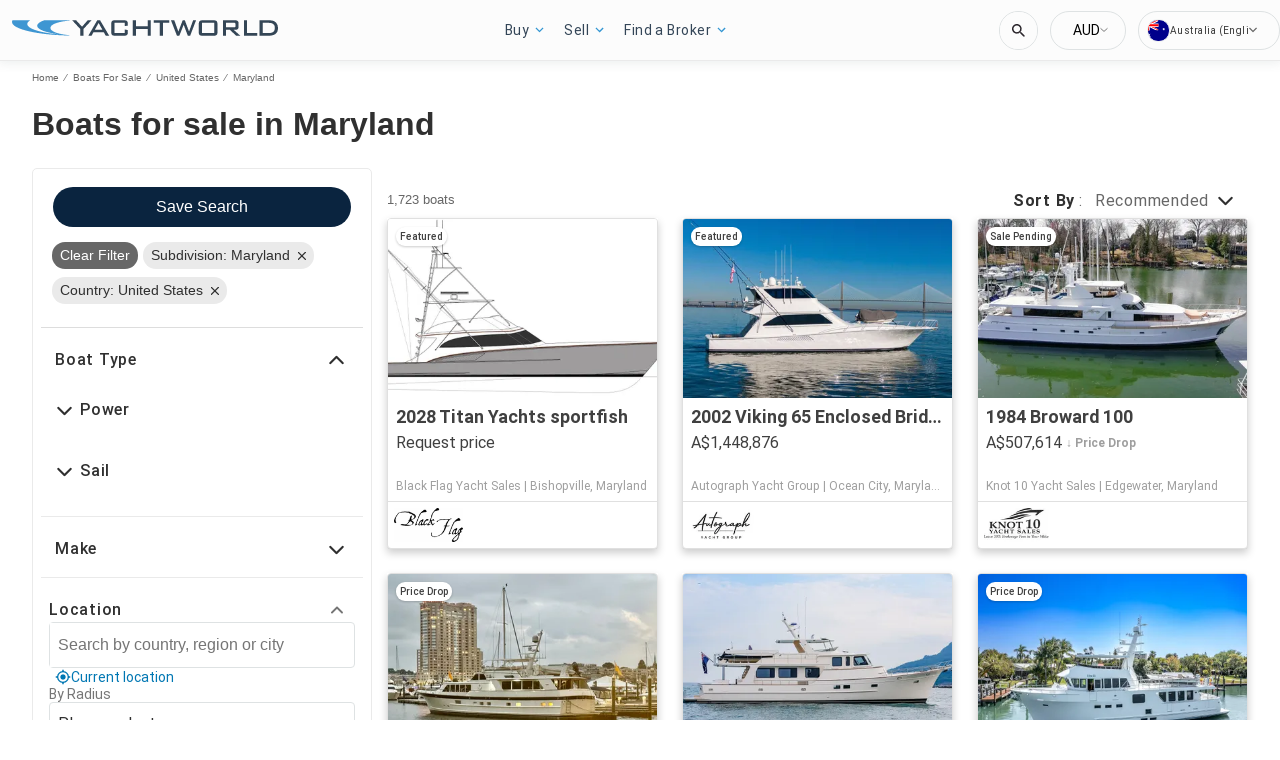

--- FILE ---
content_type: image/svg+xml
request_url: https://au.yachtworld.com/static/media/AU.e3e582a6.svg
body_size: 184
content:
<?xml version="1.0" encoding="UTF-8"?>
<svg xmlns="http://www.w3.org/2000/svg" xmlns:xlink="http://www.w3.org/1999/xlink" width="1280" height="640" viewBox="0 0 10080 5040">
<defs>
<clipPath id="c1"><path d="M0,0H6V3H0z"/></clipPath>
<clipPath id="c2"><path d="M0,0V1.5H6V3H6zM6,0H3V3H0V3z"/></clipPath>
<path id="Star7" d="M0,-360 69.421398,-144.155019 281.459334,-224.456329 155.988466,-35.603349 350.974048,80.107536 125.093037,99.758368 156.198146,324.348792 0,160 -156.198146,324.348792 -125.093037,99.758368 -350.974048,80.107536 -155.988466,-35.603349 -281.459334,-224.456329 -69.421398,-144.155019z"/>
<path id="Star5" d="M0,-210 54.859957,-75.508253 199.721868,-64.893569 88.765275,28.841586 123.434903,169.893569 0,93.333333 -123.434903,169.893569 -88.765275,28.841586 -199.721868,-64.893569 -54.859957,-75.508253z"/>
</defs>
<g transform="scale(840)">
<rect width="12" height="6" fill="#00008b"/>
<path d="M0,0 6,3M6,0 0,3" stroke="#fff" stroke-width="0.6" clip-path="url(#c1)"/>
<path d="M0,0 6,3M6,0 0,3" stroke="#f00" stroke-width="0.4" clip-path="url(#c2)"/>
<path d="M3,0V3M0,1.5H6" stroke="#fff"/>
<path d="M3,0V3M0,1.5H6" stroke="#f00" stroke-width="0.6"/>
</g>
<g fill="#fff">
<use id="Comwlth" xlink:href="#Star7" transform="translate(2520, 3780) scale(2.1)"/>
<use id="αCrucis" xlink:href="#Star7" x="7560" y="4200"/>
<use id="βCrucis" xlink:href="#Star7" x="6300" y="2205"/>
<use id="γCrucis" xlink:href="#Star7" x="7560" y="840"/>
<use id="δCrucis" xlink:href="#Star7" x="8680" y="1869"/>
<use id="εCrucis" xlink:href="#Star5" x="8064" y="2730"/>
</g>
</svg>

--- FILE ---
content_type: text/javascript; charset=utf-8
request_url: https://app.link/_r?sdk=web2.86.5&branch_key=key_test_hqpJ5KtLWEmKFttPfjuuQdaptCn4jyjk&callback=branch_callback__0
body_size: 73
content:
/**/ typeof branch_callback__0 === 'function' && branch_callback__0("1543945733362662913");